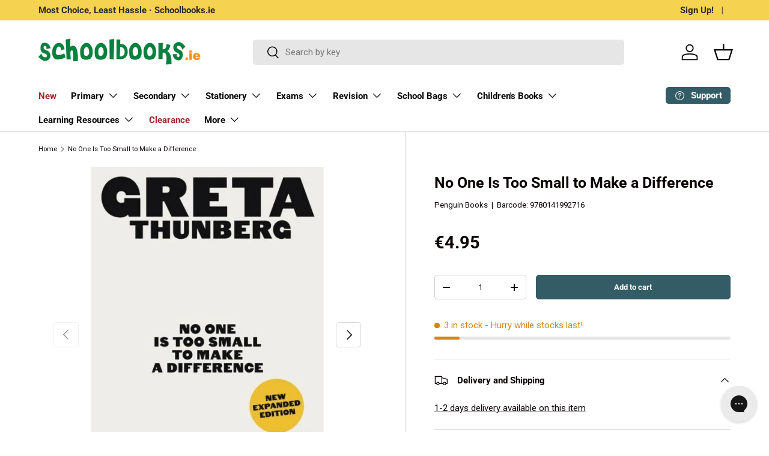

--- FILE ---
content_type: text/javascript; charset=utf-8
request_url: https://schoolbooks.ie/products/no-one-is-too-small-to-make-a-difference.js
body_size: 1571
content:
{"id":4961975042119,"title":"No One Is Too Small to Make a Difference","handle":"no-one-is-too-small-to-make-a-difference","description":"\u003cp\u003e\u003ca href=\"https:\/\/books.google.ie\/books\/about\/No_One_Is_Too_Small_to_Make_a_Difference.html?id=qBiWDwAAQBAJ\u0026amp;printsec=frontcover\u0026amp;source=kp_read_button\u0026amp;redir_esc=y#v=onepage\u0026amp;q\u0026amp;f=True\" title=\"No One Is Too Small To Make A Difference on Schoolbooks.ie\"\u003e\u003cspan\u003e\u003cimg alt=\"Google Preview\" src=\"https:\/\/cdn.shopify.com\/s\/files\/1\/1837\/8517\/files\/Google_Books_Preview.gif?v=1586198561\" data-mce-selected=\"1\"\u003e\u003c\/span\u003e\u003c\/a\u003e\u003c\/p\u003e\n\u003cp\u003e\u003cspan\u003eThe history-making, ground-breaking speeches of Greta Thunberg, the young activist who has become the voice of a generation 'Everything needs to change. And it has to start today' In August 2018 a fifteen-year-old Swedish girl, Greta Thunberg, decided not to go to school one day. Her actions ended up sparking a global movement for action against the climate crisis, inspiring millions of pupils to go on strike for our planet, forcing governments to listen, and earning her a Nobel Peace Prize nomination.\u003c\/span\u003e\u003cbr\u003e\u003cbr\u003e\u003cspan\u003eThis book brings you Greta in her own words, for the first time. Collecting her speeches that have made history across Europe, from the UN to mass street protests, No One Is Too Small to Make A Difference is a rallying cry for why we must all wake up and fight to protect the living planet, no matter how powerless we feel. Our future depends upon it.\u003c\/span\u003e\u003c\/p\u003e","published_at":"2021-01-20T15:43:22+00:00","created_at":"2021-01-20T15:37:19+00:00","vendor":"Penguin Books","type":"Schoolbook","tags":["Active","All Novels","Badge_In Stock","Badge_Last Remaining Stock","Children's Books","Google Preview","IWD","Novel","Slow Seller","Young adult","■ Do NOT Oversell"],"price":495,"price_min":495,"price_max":495,"available":true,"price_varies":false,"compare_at_price":495,"compare_at_price_min":495,"compare_at_price_max":495,"compare_at_price_varies":false,"variants":[{"id":32784715841607,"title":"Default Title","option1":"Default Title","option2":null,"option3":null,"sku":"SB20210063","requires_shipping":true,"taxable":true,"featured_image":null,"available":true,"name":"No One Is Too Small to Make a Difference","public_title":null,"options":["Default Title"],"price":495,"weight":76,"compare_at_price":495,"inventory_management":"shopify","barcode":"9780141992716","quantity_rule":{"min":1,"max":null,"increment":1},"quantity_price_breaks":[],"requires_selling_plan":false,"selling_plan_allocations":[]}],"images":["\/\/cdn.shopify.com\/s\/files\/1\/1837\/8517\/products\/Penguin-Books-No-One-Is-Too-Small-to-Make-a-Difference-9780141992716.jpg?v=1636561749","\/\/cdn.shopify.com\/s\/files\/1\/1837\/8517\/files\/9780141992716-back.jpg?v=1700115017","\/\/cdn.shopify.com\/s\/files\/1\/1837\/8517\/files\/9780141992716-front.jpg?v=1700115019"],"featured_image":"\/\/cdn.shopify.com\/s\/files\/1\/1837\/8517\/products\/Penguin-Books-No-One-Is-Too-Small-to-Make-a-Difference-9780141992716.jpg?v=1636561749","options":[{"name":"Title","position":1,"values":["Default Title"]}],"url":"\/products\/no-one-is-too-small-to-make-a-difference","media":[{"alt":"No One Is Too Small to Make a Difference by Penguin Books on Schoolbooks.ie","id":20758934716487,"position":1,"preview_image":{"aspect_ratio":0.689,"height":640,"width":441,"src":"https:\/\/cdn.shopify.com\/s\/files\/1\/1837\/8517\/products\/Penguin-Books-No-One-Is-Too-Small-to-Make-a-Difference-9780141992716.jpg?v=1636561749"},"aspect_ratio":0.689,"height":640,"media_type":"image","src":"https:\/\/cdn.shopify.com\/s\/files\/1\/1837\/8517\/products\/Penguin-Books-No-One-Is-Too-Small-to-Make-a-Difference-9780141992716.jpg?v=1636561749","width":441},{"alt":"No One Is Too Small to Make a Difference by Penguin Books on Schoolbooks.ie","id":45194691936590,"position":2,"preview_image":{"aspect_ratio":0.682,"height":1595,"width":1087,"src":"https:\/\/cdn.shopify.com\/s\/files\/1\/1837\/8517\/files\/9780141992716-back.jpg?v=1700115017"},"aspect_ratio":0.682,"height":1595,"media_type":"image","src":"https:\/\/cdn.shopify.com\/s\/files\/1\/1837\/8517\/files\/9780141992716-back.jpg?v=1700115017","width":1087},{"alt":"No One Is Too Small to Make a Difference by Penguin Books on Schoolbooks.ie","id":45194691969358,"position":3,"preview_image":{"aspect_ratio":0.691,"height":1589,"width":1098,"src":"https:\/\/cdn.shopify.com\/s\/files\/1\/1837\/8517\/files\/9780141992716-front.jpg?v=1700115019"},"aspect_ratio":0.691,"height":1589,"media_type":"image","src":"https:\/\/cdn.shopify.com\/s\/files\/1\/1837\/8517\/files\/9780141992716-front.jpg?v=1700115019","width":1098}],"requires_selling_plan":false,"selling_plan_groups":[]}